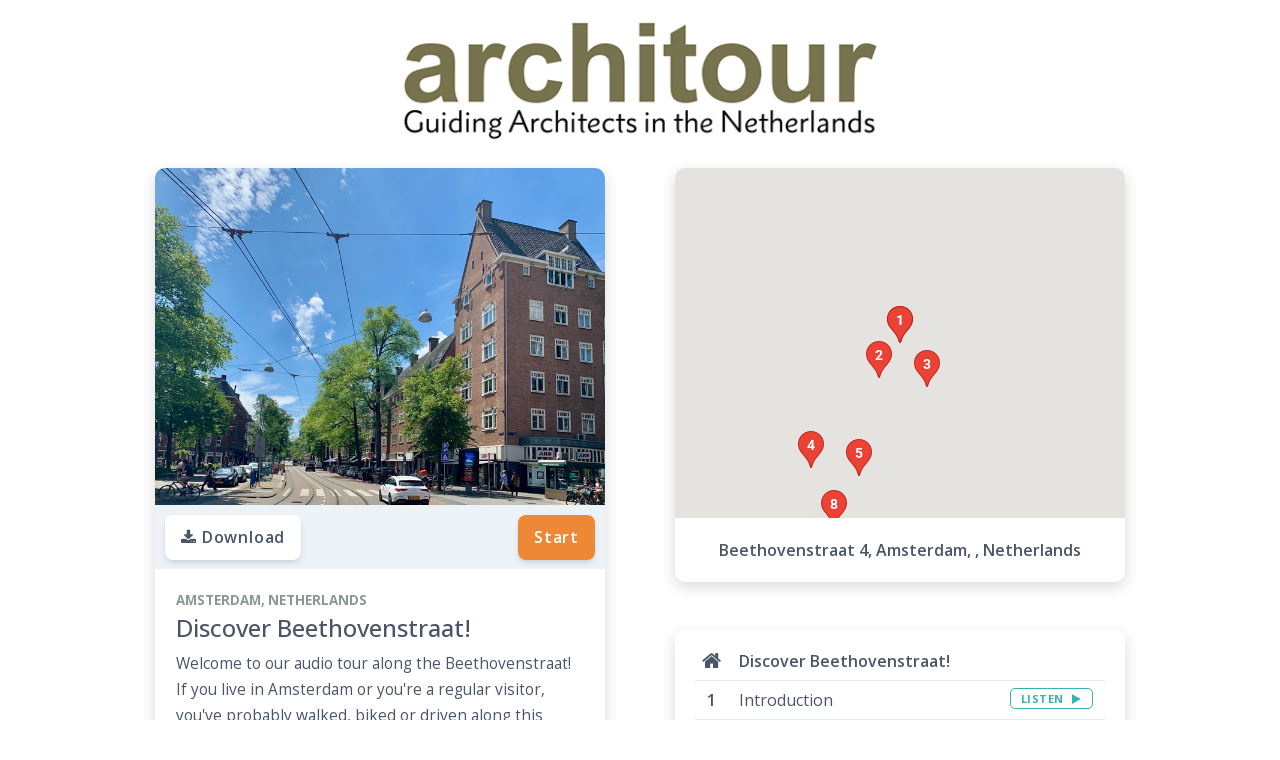

--- FILE ---
content_type: text/html; charset=utf-8
request_url: https://youraudiotour.com/tours/discover-beethovenstraat/
body_size: 61917
content:
<!DOCTYPE html>
<html>
  <head>
    <title>Discover Beethovenstraat! | Your Audio Tour</title>
      <link rel="shortcut icon" type="image/x-icon" href="/assets/favicon-05511713f1e79c30c8bed511cc2e1209e4e6472ff7e2a594c38122066a6b488e.ico" />
    
    <meta name="viewport" content="width=device-width, initial-scale=1.0">
    
    <link rel="apple-touch-icon" href="https://youraudiotour.com/apple-touch-icon-512.png">
    
    <meta property="og:image" content="https://youraudiotour.s3.amazonaws.com/uploads/tour/picture/3201/IMG_9503.JPG" /> <meta property="og:type" content="article" /> <meta property="og:title" content="Discover Beethovenstraat!" /> <meta property="og:url" content="https://youraudiotour.com/tours/3201" /> <meta property="og:description" content="Welcome to our audio tour along the Beethovenstraat! If you live in Amsterdam or you're a regular visitor, you've probably walked, biked or driven along this street before. But have you ever stood still and looked at the architecture?
We'll take you on a tour from Apollolaan to Prinses Irenestraat. Discover the Beethovenstraat with architour!
The tour takes about 2 hours and is offered to you by BIZ Beethovenstraat (all shops located in the Beethovenstraat).
© architour 2022All rights reserved.Writers: Anneke Bokern en Paul Vlok (architour); Lucia van der Horst; Lotte Zaaijer.Speaker: Esther O'Toole
Click here for more audiotours in Amsterdam.
Klik hier om deze tour in het Nederlands te beluisteren." />
    
    <link rel="stylesheet" media="all" href="/assets/application-008b4cb023587e7c5ae564e5137cedf50cb67db6803e6e42dd83a4dfd30453eb.css" data-turbolinks-track="true" />
    <script src="/assets/application-494688eb7495858ecf71fb71d8b7fd8f98c72051b409e7d3e4db832760b0ebfb.js" data-turbolinks-track="true"></script>
    <meta name="csrf-param" content="authenticity_token" />
<meta name="csrf-token" content="Yh2Ipj959BvJBuifH38y_GDuCE6EG6aveVCvZyJlzXtMFrCTKwyyxiN95SBe5o0X9FjkV38PpVbD3jQ6lyoiEA" />
    <!--[if lt IE 9]>
      <script src="//cdnjs.cloudflare.com/ajax/libs/html5shiv/r29/html5.min.js">
      </script>
    <![endif]-->
    
    <link
      rel="preload"
      href="https://fonts.googleapis.com/css?family=Open+Sans:300,400,500,600,700&display=swap"
      as="style"
      onload="this.onload=null;this.rel='stylesheet'"
    />
    <noscript>
        <link
            href="https://fonts.googleapis.com/css?family=Open+Sans:300,400,500,600,700&display=swap"
            rel="stylesheet"
            type="text/css"
        />
    </noscript>
  
    <!-- Global site tag (gtag.js) - Google Ads: 856395196 -->
    <script async src="https://www.googletagmanager.com/gtag/js?id=AW-856395196"></script>
    <script>
      window.dataLayer = window.dataLayer || [];
      function gtag(){dataLayer.push(arguments);}
      gtag('js', new Date());
    
      gtag('config', 'AW-856395196');
    </script>
    
  </head>

  <body class="">
  
  
    
      
  
    <div class="container-fluid" style="margin-top:16px;">
      <center>
            <a href="http://www.architour.nl/">
              <img class="large_logo" src="https://youraudiotour.s3.amazonaws.com/uploads/organization/large_logo/64/architourlogowitYOURAUDIOGROSS.jpg" />
              <img class="mobile_logo" src="https://youraudiotour.s3.amazonaws.com/uploads/organization/mobile_logo/64/architourlogowitYOURAUDIOklein.jpg" />
</a>      </center>
    </div>
  
  

      

<div class="container">
  <div class="tour-card-column-left" style="text-align: center">
      <div class="tour-card tour-card-wide  tour-card-wide-left">
        
        <a href="https://youraudiotour.s3.amazonaws.com/uploads/tour/picture/3201/IMG_9503.JPG">
          <img style="width: 100%; min-height: 150px;" src="https://youraudiotour.s3.amazonaws.com/uploads/tour/picture/3201/IMG_9503.JPG" />
</a>      
          <div class="bg-gray-2" style="height: 64px; font-size:16px;">
      
  <a class="btn btn-lg btn-solid btn-shadow-lg hover-bg-orange-6 hover-white" style="float:right; margin-top: 10px; margin-right: 10px;" href="/tours/discover-beethovenstraat/stops/11555">Start</a>
  
    <div class="pwaButton btn btn-lg btn-solid bg-white gray-7 btn-shadow-lg hover-gray-7 hover-bg-gray-3" style="float:left; margin-top: 10px; margin-left: 10px;"><i style="padding-right:5px;" class="fa fa-download"></i>Download</div>
    <!-- The ios Modal -->
<div id="iosModal" class="modal">

  <!-- Modal content -->
  <div class="modal-content">
    <span class="close" id="iosClose">&times;</span>
    <center>
        <h1 style="text-align:center;">Success - Tour Downloaded!</h1>
        <h3>To add a shortcut on your homescreen:</h3>
        <h3>1. Click the <b>share</b> button in Safari</h3>
        <img style="width:100%;" src="/images/ios_share.png" />
        <h3>2. Find and Click the <b>add to homesceen</b> button</h3>
        <img style="width:100%;" src="/images/ios_add_homescreen.png" />
    </center>
  </div>

</div>

<!-- The other Modal -->
<div id="otherModal" class="modal">

  <!-- Modal content -->
  <div class="modal-content">
    <span class="close" id="otherClose">&times;</span>
    <h1 style="text-align:center;">The download option is for mobile devices</h1>
    <center>
      <img src="/images/android_and_ios.png" />
      <h3>Visit this page on your <b>Android</b> or <b>Apple</b> devices to download.</h3>
      <h3 style="word-break: break-word;">Link: <a href="/tours/discover-beethovenstraat">https://youraudiotour.com/tours/discover-beethovenstraat</a></h3>
    </center>
  </div>

</div>

<!-- The android Modal -->
<div id="androidModal" class="modal">

  <!-- Modal content -->
  <div class="modal-content">
    <span class="close" id="androidClose">&times;</span>
    <h1 style="text-align:center;">Success - Tour Downloaded!</h1>
    <h3>To add a shortcut on your homescreen:</h3>
    <h3>1. Click the <b>menu</b> button in Chrome</h3>
    <h3>2. Find and Click the <b>add to homesceen</b> button</h3>
    <img style="max-width:100%;" src="/images/android_share.png" />
  </div>

</div>

<!-- The loading Modal -->
<div id="loadingModal" class="modal">

  <!-- Modal content -->
  <div class="modal-content">
        <h1 style="text-align:center;">Tour download has started</h1>
        <center>
          <img style="height:100px; margin:32px;" src="/assets/loading-60008bfa2efaf6eb9282170c0d07b426a8ca78f05d39f1a711d50518316ccd49.svg" />
          <h1>Working... this may take a few minutes.</h1>
          <br>
          <h1><span id="percent_complete"></span>%</h1>
          <br>
          <p><i><b>TIP:</b> If you have trouble accessing the tour offline try <a href="https://support.schedulicity.com/en/articles/2060782-how-do-i-clear-my-cache-cookies-on-my-device">clearing your cache</a> and downloading again.</i></p>
        </center>
  </div>

</div>

<!-- The error Modal -->
<div id="errorModal" class="modal">

  <!-- Modal content -->
  <div class="modal-content">
    <span class="close" id="errorClose">&times;</span>
    <h1 style="text-align:center;">Something went wrong!</h1>
    <p><i>Please try <a href="https://support.schedulicity.com/en/articles/2060782-how-do-i-clear-my-cache-cookies-on-my-device">clearing your cache</a> and downloading again.</i></p>
    <p><i>If you continue to encounter this error please email support@youraudiotour.com and share the following:<p>
    <span id="failed_download_message"></span></i>
    </div>

</div>

<script>

//Register service worker

if ("serviceWorker" in navigator) {
  if (navigator.serviceWorker.controller) {
    console.log("[PWA Builder] active service worker found, no need to register");
    
  } else {
    // Register the service worker
    navigator.serviceWorker.register("/tours/discover-beethovenstraat/service_worker.js")
      .then(function (reg) {
        console.log("[PWA Builder] Service worker has been registered for scope: " + reg.scope);
      });
  }
}

// Get the modal
var iosModal = document.getElementById("iosModal");
var otherModal = document.getElementById("otherModal");
var androidModal = document.getElementById("androidModal");
var loadingModal = document.getElementById("loadingModal");
var errorModal = document.getElementById("errorModal");

// Get the button that opens the modal
var btns = document.getElementsByClassName("pwaButton");

// Get the <span> element that closes the modal
var iosCloseModal = document.getElementById("iosClose");
var otherCloseModal = document.getElementById("otherClose");
var androidCloseModal = document.getElementById("androidClose");
var errorCloseModal = document.getElementById("errorClose");

// When the user clicks on <span> (x), close the modal
iosCloseModal.onclick = function() {
  iosModal.style.display = "none";
}

otherCloseModal.onclick = function() {
  otherModal.style.display = "none";
}

androidCloseModal.onclick = function() {
  androidModal.style.display = "none";
}

errorCloseModal.onclick = function() {
  errorModal.style.display = "none";
}

// When the user clicks anywhere outside of the modal, close it
window.onclick = function(event) {
  if (event.target == otherModal || event.target == iosModal || event.target == androidModal || event.target == errorModal) {
    iosModal.style.display = "none";
    otherModal.style.display = "none";
    androidModal.style.display = "none";
    errorModal.style.display = "none";
  }
}


// Detects if device is on iOS 
  var isIos = () => /(iPad|iPhone|iPod)/g.test(navigator.userAgent);
  var isAndroid = () => /android/i.test(navigator.userAgent);

  // Detects if device is in standalone mode
  var isInStandaloneMode = () => (window.matchMedia('(display-mode: standalone)').matches) || (window.navigator.standalone) || document.referrer.includes('android-app://');


// When the user clicks on the button, save assets and open instructions
for (var i = 0; i < btns.length; i++) {
  btns[i].addEventListener("click", async function() {
    
    assets_to_cache = [ ".", "service_worker.js", "https://maxcdn.bootstrapcdn.com/bootstrap/3.3.4/js/bootstrap.min.js", "stops/11555", "https://youraudiotour.s3.amazonaws.com/uploads/stop/picture/11555/1._Start_foto_AB.JPG", "https://youraudiotour.s3.amazonaws.com/uploads/stop_picture/picture/5421/2._Beethovenstraat_ca_1935__onbekend.jpg", "https://youraudiotour.s3.amazonaws.com/uploads/stop_picture/picture/5422/3._B-straat_11-27_01_PV.jpg", "https://youraudiotour.s3.amazonaws.com/uploads/stop_picture/picture/5423/4._Franswa06_PV.jpg", "https://youraudiotour.s3.amazonaws.com/uploads/stop_picture/picture/5424/5._Princesseflat02_PV.jpg", "https://youraudiotour.s3.amazonaws.com/uploads/stop/custom_audio/11555/1_Architour_BeethovenIntro.mp3", "stops/11556", "https://youraudiotour.s3.amazonaws.com/uploads/stop/picture/11556/IMG_1841.jpg", "https://youraudiotour.s3.amazonaws.com/uploads/stop_picture/picture/5389/2._Stadsarchief_AMS__Maertin_Alberts.jpg", "https://youraudiotour.s3.amazonaws.com/uploads/stop_picture/picture/5390/3._Beethovenstraat_28__jaren_30.jpg", "https://youraudiotour.s3.amazonaws.com/uploads/stop_picture/picture/5391/4._Beethovenstraat_2-20_03_AB.JPG", "https://youraudiotour.s3.amazonaws.com/uploads/stop_picture/picture/5392/5._Beethovenstraat_2-20_02_AB.JPG", "https://youraudiotour.s3.amazonaws.com/uploads/stop/custom_audio/11556/2_Architour_Beethoven.mp3", "stops/11557", "https://youraudiotour.s3.amazonaws.com/uploads/stop/picture/11557/1._Staal01_AB.jpeg", "https://youraudiotour.s3.amazonaws.com/uploads/stop_picture/picture/5338/2._Han_van_Gool_1990_BMAB00008000042_013.jpg", "https://youraudiotour.s3.amazonaws.com/uploads/stop_picture/picture/5339/3._STAX_pf90.1-5.jpg", "https://youraudiotour.s3.amazonaws.com/uploads/stop_picture/picture/5340/4._Staal04_PV.jpg", "https://youraudiotour.s3.amazonaws.com/uploads/stop_picture/picture/5341/5._Staal03_PV.jpg", "https://youraudiotour.s3.amazonaws.com/uploads/stop/custom_audio/11557/3_Architour_PBeethoven1-9_kopie.mp3", "stops/11560", "https://youraudiotour.s3.amazonaws.com/uploads/stop/picture/11560/1._Beethovenstraat_24-40_01_AB.JPG", "https://youraudiotour.s3.amazonaws.com/uploads/stop_picture/picture/5393/2._gj-rutgers-architect__Persoonlijkheden_in_het_Koninkrijk_der_Nederlanden_in_woord_en_beeld.jpg", "https://youraudiotour.s3.amazonaws.com/uploads/stop_picture/picture/5394/3._Dienst_publieke_werken_010012000956.jpg", "https://youraudiotour.s3.amazonaws.com/uploads/stop_picture/picture/5395/4._Dienst_publieke_werken_010012000955.jpg", "https://youraudiotour.s3.amazonaws.com/uploads/stop_picture/picture/5396/5._Alberts__Martin_010122002448.jpg", "https://youraudiotour.s3.amazonaws.com/uploads/stop/custom_audio/11560/4_ArchitourBeethoven24-40_GerritJanRutgers.mp3", "stops/11562", "https://youraudiotour.s3.amazonaws.com/uploads/stop/picture/11562/1._B-straat_11-27_02_AB.jpeg", "https://youraudiotour.s3.amazonaws.com/uploads/stop_picture/picture/5397/2._Dienst_Bouw-_en_Woningtoezicht__Afdeling_Reclametoezicht_-_5221F2000108.jpg", "https://youraudiotour.s3.amazonaws.com/uploads/stop_picture/picture/5398/3._010122002449.jpg", "https://youraudiotour.s3.amazonaws.com/uploads/stop_picture/picture/5399/4._B-straat_11-27_02_PV.jpg", "https://youraudiotour.s3.amazonaws.com/uploads/stop_picture/picture/5400/5._B-straat_11-27_03_PV.jpg", "https://youraudiotour.s3.amazonaws.com/uploads/stop/custom_audio/11562/5_Architour_Beethoven11-27.mp3", "stops/11563", "https://youraudiotour.s3.amazonaws.com/uploads/stop/picture/11563/1._Beethovenstraat_42-50_01_AB.JPG", "https://youraudiotour.s3.amazonaws.com/uploads/stop_picture/picture/5401/2._Martin_Albers_010122002457.jpg", "https://youraudiotour.s3.amazonaws.com/uploads/stop_picture/picture/5402/3._Beethovenstraat_42-50_03_AB.JPG", "https://youraudiotour.s3.amazonaws.com/uploads/stop_picture/picture/5403/4._Dienst_Bouw-_en_Woningtoezicht__Afdeling_Reclametoezicht_-_5221F2000102.jpg", "https://youraudiotour.s3.amazonaws.com/uploads/stop_picture/picture/5404/5._Beethovenstraat_42-50_01_AB.JPG", "https://youraudiotour.s3.amazonaws.com/uploads/stop/custom_audio/11563/6_ArchitourBeethoven_BaarVDWoude_HenriLeGrand.mp3", "stops/11565", "https://youraudiotour.s3.amazonaws.com/uploads/stop/picture/11565/1._Bosch01_AB.jpeg", "https://youraudiotour.s3.amazonaws.com/uploads/stop_picture/picture/5342/2._Beethovenstraat_25-39__Stadsarchief_010012000953.jpg", "https://youraudiotour.s3.amazonaws.com/uploads/stop_picture/picture/5343/3._1974__Stadsarchief_Amsterdam.jpg", "https://youraudiotour.s3.amazonaws.com/uploads/stop_picture/picture/5344/4._Bosch02_PV.jpg", "https://youraudiotour.s3.amazonaws.com/uploads/stop_picture/picture/5345/5._Bosch03_PV.jpg", "https://youraudiotour.s3.amazonaws.com/uploads/stop/custom_audio/11565/7_Architour_Beethoven29-39.mp3", "stops/11568", "https://youraudiotour.s3.amazonaws.com/uploads/stop/picture/11568/IMG_1840.jpg", "https://youraudiotour.s3.amazonaws.com/uploads/stop_picture/picture/5097/2._Marina_Abramovic_Manfred_Werner_Wikimedia.jpg", "https://youraudiotour.s3.amazonaws.com/uploads/stop_picture/picture/5098/3._The_Artist_is_Present_Museum_of_Modern_Art_2010_Andrew_Russeth_Wikimedia.jpg", "https://youraudiotour.s3.amazonaws.com/uploads/stop/custom_audio/11568/8_ArchitourBeethoven_Regenerator.mp3", "stops/11569", "https://youraudiotour.s3.amazonaws.com/uploads/stop/picture/11569/1._Muzenhof01_AB.jpeg", "https://youraudiotour.s3.amazonaws.com/uploads/stop_picture/picture/5405/2._Han_van_Gool__Stadsarchief_AMS__1990.jpg", "https://youraudiotour.s3.amazonaws.com/uploads/stop_picture/picture/5406/3._Muzenhof04_PV.jpg", "https://youraudiotour.s3.amazonaws.com/uploads/stop_picture/picture/5407/4._Muzenhof02_AB.jpeg", "https://youraudiotour.s3.amazonaws.com/uploads/stop_picture/picture/5408/5._Muzenhof01_PV.jpg", "https://youraudiotour.s3.amazonaws.com/uploads/stop/custom_audio/11569/9_Architour_Beethoven49-71.mp3", "stops/11571", "https://youraudiotour.s3.amazonaws.com/uploads/stop/picture/11571/1._Muzenhof01_AB.jpeg", "https://youraudiotour.s3.amazonaws.com/uploads/stop_picture/picture/5346/2._Han_van_Gool__Stadsarchief_AMS__1990.jpg", "https://youraudiotour.s3.amazonaws.com/uploads/stop_picture/picture/5347/3._Muzenhof04_PV.jpg", "https://youraudiotour.s3.amazonaws.com/uploads/stop_picture/picture/5348/4._Muzenhof02_AB.jpeg", "https://youraudiotour.s3.amazonaws.com/uploads/stop_picture/picture/5349/5._Muzenhof01_PV.jpg", "https://youraudiotour.s3.amazonaws.com/uploads/stop/custom_audio/11571/10_ArchitourBeethoven_84-96.mp3", "stops/11573", "https://youraudiotour.s3.amazonaws.com/uploads/stop/picture/11573/1._Open_Lucht_school01_AB.jpeg", "https://youraudiotour.s3.amazonaws.com/uploads/stop_picture/picture/5409/2._5293FO000873_-_Nico_Swaager.jpg", "https://youraudiotour.s3.amazonaws.com/uploads/stop_picture/picture/5410/3._OSIM00001001720_-_Vereenigde_Fotobureaux_N.V..jpg", "https://youraudiotour.s3.amazonaws.com/uploads/stop_picture/picture/5411/4._BMAB00010000096_014_collectie_bureau_monumentenzorg.jpg", "https://youraudiotour.s3.amazonaws.com/uploads/stop_picture/picture/5412/5._010122002716_-_Arsath_Ro_is__J.M..jpg", "https://youraudiotour.s3.amazonaws.com/uploads/stop/custom_audio/11573/11_ArchitourBeethoven_OpenAirSchool.mp3", "stops/11575", "https://youraudiotour.s3.amazonaws.com/uploads/stop/picture/11575/1._Franswa01_PV.jpg", "https://youraudiotour.s3.amazonaws.com/uploads/stop_picture/picture/5350/2._Franswa_Stadsarchief_1953_010122041456.jpg", "https://youraudiotour.s3.amazonaws.com/uploads/stop_picture/picture/5351/3._J.J.B._Franswa_Stadsarchief_ca_1989_BMAB00016000052_004.jpg", "https://youraudiotour.s3.amazonaws.com/uploads/stop_picture/picture/5352/4._FRAX_t52.1-2.jpg", "https://youraudiotour.s3.amazonaws.com/uploads/stop_picture/picture/5353/5._Franswa03_PV.jpg", "https://youraudiotour.s3.amazonaws.com/uploads/stop/custom_audio/11575/12_ArchitourBeethoven_Franswa.mp3", "stops/11578", "https://youraudiotour.s3.amazonaws.com/uploads/stop/picture/11578/1._B-straat_121_AB.JPG", "https://youraudiotour.s3.amazonaws.com/uploads/stop_picture/picture/5413/2._b-straat_123-137_1959_Arsath_Ro_is_Stadsarchief.jpg", "https://youraudiotour.s3.amazonaws.com/uploads/stop_picture/picture/5414/3._b-straat_159-169_1960_Arsath_Ro_is_Stadsarchief.jpg", "https://youraudiotour.s3.amazonaws.com/uploads/stop_picture/picture/5416/5._Princesseflat02_AB.jpeg", "https://youraudiotour.s3.amazonaws.com/uploads/stop_picture/picture/5415/aup_beethoven.png", "https://youraudiotour.s3.amazonaws.com/uploads/stop/custom_audio/11578/13_ArchitourBeethoven_BStraat121-285.mp3", "stops/11579", "https://youraudiotour.s3.amazonaws.com/uploads/stop/picture/11579/1._Warnersflat01_PV.jpg", "https://youraudiotour.s3.amazonaws.com/uploads/stop_picture/picture/5358/2._J.M.Arsath_Ro_is_1959_010122041532.jpg", "https://youraudiotour.s3.amazonaws.com/uploads/stop_picture/picture/5359/3._Warnersflat03_PV.jpg", "https://youraudiotour.s3.amazonaws.com/uploads/stop_picture/picture/5360/4._Warnersflat04_PV.jpg", "https://youraudiotour.s3.amazonaws.com/uploads/stop_picture/picture/5361/5._Warnersflat05_PV.jpg", "https://youraudiotour.s3.amazonaws.com/uploads/stop/custom_audio/11579/14_ArchitourBeethovenWarners.mp3", "https://maps.googleapis.com/maps/api/staticmap?center=52.3502709, 4.8782263&zoom=17&size=400x250&markers=52.3502709, 4.8782263&key=AIzaSyBekDBkLCEt92il1qY_W_86nm4NCORtvlo&language=en", "https://maps.googleapis.com/maps/api/staticmap?center=52.350043,  4.878003&zoom=17&size=400x250&markers=52.350043,  4.878003&key=AIzaSyBekDBkLCEt92il1qY_W_86nm4NCORtvlo&language=en", "https://maps.googleapis.com/maps/api/staticmap?center=52.349982, 4.878517&zoom=17&size=400x250&markers=52.349982, 4.878517&key=AIzaSyBekDBkLCEt92il1qY_W_86nm4NCORtvlo&language=en", "https://maps.googleapis.com/maps/api/staticmap?center=52.349453, 4.877271&zoom=17&size=400x250&markers=52.349453, 4.877271&key=AIzaSyBekDBkLCEt92il1qY_W_86nm4NCORtvlo&language=en", "https://maps.googleapis.com/maps/api/staticmap?center=52.349402, 4.877792&zoom=17&size=400x250&markers=52.349402, 4.877792&key=AIzaSyBekDBkLCEt92il1qY_W_86nm4NCORtvlo&language=en", "https://maps.googleapis.com/maps/api/staticmap?center=52.34872018320522, 4.876860602809353&zoom=17&size=400x250&markers=52.34872018320522, 4.876860602809353&key=AIzaSyBekDBkLCEt92il1qY_W_86nm4NCORtvlo&language=en", "https://maps.googleapis.com/maps/api/staticmap?center=52.34865950739752, 4.877561301101561&zoom=17&size=400x250&markers=52.34865950739752, 4.877561301101561&key=AIzaSyBekDBkLCEt92il1qY_W_86nm4NCORtvlo&language=en", "https://maps.googleapis.com/maps/api/staticmap?center=52.349067, 4.877520&zoom=17&size=400x250&markers=52.349067, 4.877520&key=AIzaSyBekDBkLCEt92il1qY_W_86nm4NCORtvlo&language=en", "https://maps.googleapis.com/maps/api/staticmap?center=52.347715087072345, 4.87724357206125&zoom=17&size=400x250&markers=52.347715087072345, 4.87724357206125&key=AIzaSyBekDBkLCEt92il1qY_W_86nm4NCORtvlo&language=en", "https://maps.googleapis.com/maps/api/staticmap?center=52.347244, 4.876639&zoom=17&size=400x250&markers=52.347244, 4.876639&key=AIzaSyBekDBkLCEt92il1qY_W_86nm4NCORtvlo&language=en", "https://maps.googleapis.com/maps/api/staticmap?center= 52.347437, 4.874425 &zoom=17&size=400x250&markers= 52.347437, 4.874425 &key=AIzaSyBekDBkLCEt92il1qY_W_86nm4NCORtvlo&language=en", "https://maps.googleapis.com/maps/api/staticmap?center=52.34520643184406, 4.87686242253467&zoom=17&size=400x250&markers=52.34520643184406, 4.87686242253467&key=AIzaSyBekDBkLCEt92il1qY_W_86nm4NCORtvlo&language=en", "https://maps.googleapis.com/maps/api/staticmap?center=52.34398159106723, 4.876934041519366&zoom=17&size=400x250&markers=52.34398159106723, 4.876934041519366&key=AIzaSyBekDBkLCEt92il1qY_W_86nm4NCORtvlo&language=en", "https://maps.googleapis.com/maps/api/staticmap?center=52.342572, 4.877173&zoom=17&size=400x250&markers=52.342572, 4.877173&key=AIzaSyBekDBkLCEt92il1qY_W_86nm4NCORtvlo&language=en",  ];
    assets_to_cache_length = assets_to_cache.length;

    var percent_complete = document.getElementById("percent_complete")
    var failed_download_message = document.getElementById("failed_download_message")

    loadingModal.style.display = "flex";

    console.log('ServiceWorker: Caching files:', assets_to_cache_length );

    try {
        const cache = await caches.open('pwabuilder-precache');
        var count = 0
        
        for (let asset of assets_to_cache) {

            let fetchOptions = asset.includes("http") ? { mode: 'no-cors' } : { mode: 'cors' };
            const response = await fetch(asset, fetchOptions);
              
            if (fetchOptions.mode === 'cors' && response.status !== 200) {
                throw new Error(`Fetch failed with status ${response.status}: ${response.url}`);
            }
              
            await cache.put(asset, response);
            count++;
            percent_complete.innerHTML = Math.round((count/assets_to_cache_length)*100);
          
        }
      
      fetch('/analytics_events', {
        method: 'POST',
        headers: {
          'Content-Type': 'application/json',
          'X-CSRF-Token': document.querySelector('meta[name="csrf-token"]').getAttribute('content')
        },
        body: JSON.stringify({
          analytics_type: 'download-success',
          eventable_type: 'Tour',
          eventable_id: 3201,
        })
      })

      if (isIos()) {
        iosModal.style.display = "flex";
        loadingModal.style.display = "none";
      }
      else {
        androidModal.style.display = "flex";
        loadingModal.style.display = "none";
      }

    }
    catch(e) {
      loadingModal.style.display = "none";
      errorModal.style.display = "flex";
      console.log('file', count, 'of', assets_to_cache_length, 'could not be downloaded');
      failed_download_message.innerHTML = 
        '<ul>' +
        '<li>' + e + '</li>' +
        '<li> file ' + count + ' of ' + assets_to_cache_length + ' could not be downloaded </li>' +
        '<li> filename:' + assets_to_cache[count] + '</li>' +
        '</ul>';

      fetch('/analytics_events', {
        method: 'POST',
        headers: {
          'Content-Type': 'application/json',
          'X-CSRF-Token': document.querySelector('meta[name="csrf-token"]').getAttribute('content')
        },
        body: JSON.stringify({
          analytics_type: 'download-fail',
          eventable_type: 'Tour',
          eventable_id: 3201,
          error_message: e.message + ` ---- Error downloading file ${count} of ${assets_to_cache_length}: ${assets_to_cache[count]}`
        })      
      })
    }
  });
}


</script>


         


</div>

        <div class="tour-card-content ">
          <span style="font-size: 10pt; color: #8C979A; font-weight: bold;">
              AMSTERDAM, NETHERLANDS
          </span>
          
            <span class="gray-6" style="float:right; font-size:16px; font-weight:600;">
            </span>
          
          <h3 style="font-size: 18pt; margin-top: 5px;">Discover Beethovenstraat!</h3>
          
                    
           <p class="flex-text" style="color: #666; margin-bottom:0;">
            <p>Welcome to our audio tour along the Beethovenstraat! If you live in Amsterdam or you're a regular visitor, you've probably walked, biked or driven along this street before. But have you ever stood still and looked at the architecture?</p>
<p>We'll take you on a tour from Apollolaan to Prinses Irenestraat. Discover the Beethovenstraat with architour!</p>
<p>The tour takes about 2 hours and is offered to you by <a href="https://www.beethovenstraat.nl/" target="_blank">BIZ Beethovenstraat</a> (all shops located in the Beethovenstraat).</p>
<p>© <a href="https://architour.nl/" target="_blank">architour</a> 2022<br>All rights reserved.<br>Writers: <a href="https://www.architour.nl/nl/team-nl/#anneke" target="_blank">Anneke Bokern en Paul Vlok (architour)</a>; <a href="http://www.erfgoedvisie" target="_blank">Lucia van der Horst</a>; <a href="https://www.lottezaaijer.nl/" target="_blank">Lotte Zaaijer.</a><br>Speaker: Esther O'Toole</p>
<p><a href="https://www.architour.nl/audiotours/" target="_blank">Click here for more audiotours in Amsterdam.</a></p>
<p><a href="../3200/" target="_blank">Klik hier om deze tour in het Nederlands te beluisteren.</a></p>
          </p>
        </div>
        <div style="height:32px; padding: 0 21px;">
            <a href="#map" class="hover-gray-7 gray-6" style="float:left; font-size:16px; font-weight:600;">Map</a>
          <span class="gray-6" style="float:right; font-size:16px; font-weight:600;">
          </span>
        </div>
    
        <div class="bg-gray-2" style="height: 64px; font-size:16px;">
      
  <a class="btn btn-lg btn-solid btn-shadow-lg hover-bg-orange-6 hover-white" style="float:right; margin-top: 10px; margin-right: 10px;" href="/tours/discover-beethovenstraat/stops/11555">Start</a>
  
    <div class="pwaButton btn btn-lg btn-solid bg-white gray-7 btn-shadow-lg hover-gray-7 hover-bg-gray-3" style="float:left; margin-top: 10px; margin-left: 10px;"><i style="padding-right:5px;" class="fa fa-download"></i>Download</div>
    <!-- The ios Modal -->
<div id="iosModal" class="modal">

  <!-- Modal content -->
  <div class="modal-content">
    <span class="close" id="iosClose">&times;</span>
    <center>
        <h1 style="text-align:center;">Success - Tour Downloaded!</h1>
        <h3>To add a shortcut on your homescreen:</h3>
        <h3>1. Click the <b>share</b> button in Safari</h3>
        <img style="width:100%;" src="/images/ios_share.png" />
        <h3>2. Find and Click the <b>add to homesceen</b> button</h3>
        <img style="width:100%;" src="/images/ios_add_homescreen.png" />
    </center>
  </div>

</div>

<!-- The other Modal -->
<div id="otherModal" class="modal">

  <!-- Modal content -->
  <div class="modal-content">
    <span class="close" id="otherClose">&times;</span>
    <h1 style="text-align:center;">The download option is for mobile devices</h1>
    <center>
      <img src="/images/android_and_ios.png" />
      <h3>Visit this page on your <b>Android</b> or <b>Apple</b> devices to download.</h3>
      <h3 style="word-break: break-word;">Link: <a href="/tours/discover-beethovenstraat">https://youraudiotour.com/tours/discover-beethovenstraat</a></h3>
    </center>
  </div>

</div>

<!-- The android Modal -->
<div id="androidModal" class="modal">

  <!-- Modal content -->
  <div class="modal-content">
    <span class="close" id="androidClose">&times;</span>
    <h1 style="text-align:center;">Success - Tour Downloaded!</h1>
    <h3>To add a shortcut on your homescreen:</h3>
    <h3>1. Click the <b>menu</b> button in Chrome</h3>
    <h3>2. Find and Click the <b>add to homesceen</b> button</h3>
    <img style="max-width:100%;" src="/images/android_share.png" />
  </div>

</div>

<!-- The loading Modal -->
<div id="loadingModal" class="modal">

  <!-- Modal content -->
  <div class="modal-content">
        <h1 style="text-align:center;">Tour download has started</h1>
        <center>
          <img style="height:100px; margin:32px;" src="/assets/loading-60008bfa2efaf6eb9282170c0d07b426a8ca78f05d39f1a711d50518316ccd49.svg" />
          <h1>Working... this may take a few minutes.</h1>
          <br>
          <h1><span id="percent_complete"></span>%</h1>
          <br>
          <p><i><b>TIP:</b> If you have trouble accessing the tour offline try <a href="https://support.schedulicity.com/en/articles/2060782-how-do-i-clear-my-cache-cookies-on-my-device">clearing your cache</a> and downloading again.</i></p>
        </center>
  </div>

</div>

<!-- The error Modal -->
<div id="errorModal" class="modal">

  <!-- Modal content -->
  <div class="modal-content">
    <span class="close" id="errorClose">&times;</span>
    <h1 style="text-align:center;">Something went wrong!</h1>
    <p><i>Please try <a href="https://support.schedulicity.com/en/articles/2060782-how-do-i-clear-my-cache-cookies-on-my-device">clearing your cache</a> and downloading again.</i></p>
    <p><i>If you continue to encounter this error please email support@youraudiotour.com and share the following:<p>
    <span id="failed_download_message"></span></i>
    </div>

</div>

<script>

//Register service worker

if ("serviceWorker" in navigator) {
  if (navigator.serviceWorker.controller) {
    console.log("[PWA Builder] active service worker found, no need to register");
    
  } else {
    // Register the service worker
    navigator.serviceWorker.register("/tours/discover-beethovenstraat/service_worker.js")
      .then(function (reg) {
        console.log("[PWA Builder] Service worker has been registered for scope: " + reg.scope);
      });
  }
}

// Get the modal
var iosModal = document.getElementById("iosModal");
var otherModal = document.getElementById("otherModal");
var androidModal = document.getElementById("androidModal");
var loadingModal = document.getElementById("loadingModal");
var errorModal = document.getElementById("errorModal");

// Get the button that opens the modal
var btns = document.getElementsByClassName("pwaButton");

// Get the <span> element that closes the modal
var iosCloseModal = document.getElementById("iosClose");
var otherCloseModal = document.getElementById("otherClose");
var androidCloseModal = document.getElementById("androidClose");
var errorCloseModal = document.getElementById("errorClose");

// When the user clicks on <span> (x), close the modal
iosCloseModal.onclick = function() {
  iosModal.style.display = "none";
}

otherCloseModal.onclick = function() {
  otherModal.style.display = "none";
}

androidCloseModal.onclick = function() {
  androidModal.style.display = "none";
}

errorCloseModal.onclick = function() {
  errorModal.style.display = "none";
}

// When the user clicks anywhere outside of the modal, close it
window.onclick = function(event) {
  if (event.target == otherModal || event.target == iosModal || event.target == androidModal || event.target == errorModal) {
    iosModal.style.display = "none";
    otherModal.style.display = "none";
    androidModal.style.display = "none";
    errorModal.style.display = "none";
  }
}


// Detects if device is on iOS 
  var isIos = () => /(iPad|iPhone|iPod)/g.test(navigator.userAgent);
  var isAndroid = () => /android/i.test(navigator.userAgent);

  // Detects if device is in standalone mode
  var isInStandaloneMode = () => (window.matchMedia('(display-mode: standalone)').matches) || (window.navigator.standalone) || document.referrer.includes('android-app://');


// When the user clicks on the button, save assets and open instructions
for (var i = 0; i < btns.length; i++) {
  btns[i].addEventListener("click", async function() {
    
    assets_to_cache = [ ".", "service_worker.js", "https://maxcdn.bootstrapcdn.com/bootstrap/3.3.4/js/bootstrap.min.js", "stops/11555", "https://youraudiotour.s3.amazonaws.com/uploads/stop/picture/11555/1._Start_foto_AB.JPG", "https://youraudiotour.s3.amazonaws.com/uploads/stop_picture/picture/5421/2._Beethovenstraat_ca_1935__onbekend.jpg", "https://youraudiotour.s3.amazonaws.com/uploads/stop_picture/picture/5422/3._B-straat_11-27_01_PV.jpg", "https://youraudiotour.s3.amazonaws.com/uploads/stop_picture/picture/5423/4._Franswa06_PV.jpg", "https://youraudiotour.s3.amazonaws.com/uploads/stop_picture/picture/5424/5._Princesseflat02_PV.jpg", "https://youraudiotour.s3.amazonaws.com/uploads/stop/custom_audio/11555/1_Architour_BeethovenIntro.mp3", "stops/11556", "https://youraudiotour.s3.amazonaws.com/uploads/stop/picture/11556/IMG_1841.jpg", "https://youraudiotour.s3.amazonaws.com/uploads/stop_picture/picture/5389/2._Stadsarchief_AMS__Maertin_Alberts.jpg", "https://youraudiotour.s3.amazonaws.com/uploads/stop_picture/picture/5390/3._Beethovenstraat_28__jaren_30.jpg", "https://youraudiotour.s3.amazonaws.com/uploads/stop_picture/picture/5391/4._Beethovenstraat_2-20_03_AB.JPG", "https://youraudiotour.s3.amazonaws.com/uploads/stop_picture/picture/5392/5._Beethovenstraat_2-20_02_AB.JPG", "https://youraudiotour.s3.amazonaws.com/uploads/stop/custom_audio/11556/2_Architour_Beethoven.mp3", "stops/11557", "https://youraudiotour.s3.amazonaws.com/uploads/stop/picture/11557/1._Staal01_AB.jpeg", "https://youraudiotour.s3.amazonaws.com/uploads/stop_picture/picture/5338/2._Han_van_Gool_1990_BMAB00008000042_013.jpg", "https://youraudiotour.s3.amazonaws.com/uploads/stop_picture/picture/5339/3._STAX_pf90.1-5.jpg", "https://youraudiotour.s3.amazonaws.com/uploads/stop_picture/picture/5340/4._Staal04_PV.jpg", "https://youraudiotour.s3.amazonaws.com/uploads/stop_picture/picture/5341/5._Staal03_PV.jpg", "https://youraudiotour.s3.amazonaws.com/uploads/stop/custom_audio/11557/3_Architour_PBeethoven1-9_kopie.mp3", "stops/11560", "https://youraudiotour.s3.amazonaws.com/uploads/stop/picture/11560/1._Beethovenstraat_24-40_01_AB.JPG", "https://youraudiotour.s3.amazonaws.com/uploads/stop_picture/picture/5393/2._gj-rutgers-architect__Persoonlijkheden_in_het_Koninkrijk_der_Nederlanden_in_woord_en_beeld.jpg", "https://youraudiotour.s3.amazonaws.com/uploads/stop_picture/picture/5394/3._Dienst_publieke_werken_010012000956.jpg", "https://youraudiotour.s3.amazonaws.com/uploads/stop_picture/picture/5395/4._Dienst_publieke_werken_010012000955.jpg", "https://youraudiotour.s3.amazonaws.com/uploads/stop_picture/picture/5396/5._Alberts__Martin_010122002448.jpg", "https://youraudiotour.s3.amazonaws.com/uploads/stop/custom_audio/11560/4_ArchitourBeethoven24-40_GerritJanRutgers.mp3", "stops/11562", "https://youraudiotour.s3.amazonaws.com/uploads/stop/picture/11562/1._B-straat_11-27_02_AB.jpeg", "https://youraudiotour.s3.amazonaws.com/uploads/stop_picture/picture/5397/2._Dienst_Bouw-_en_Woningtoezicht__Afdeling_Reclametoezicht_-_5221F2000108.jpg", "https://youraudiotour.s3.amazonaws.com/uploads/stop_picture/picture/5398/3._010122002449.jpg", "https://youraudiotour.s3.amazonaws.com/uploads/stop_picture/picture/5399/4._B-straat_11-27_02_PV.jpg", "https://youraudiotour.s3.amazonaws.com/uploads/stop_picture/picture/5400/5._B-straat_11-27_03_PV.jpg", "https://youraudiotour.s3.amazonaws.com/uploads/stop/custom_audio/11562/5_Architour_Beethoven11-27.mp3", "stops/11563", "https://youraudiotour.s3.amazonaws.com/uploads/stop/picture/11563/1._Beethovenstraat_42-50_01_AB.JPG", "https://youraudiotour.s3.amazonaws.com/uploads/stop_picture/picture/5401/2._Martin_Albers_010122002457.jpg", "https://youraudiotour.s3.amazonaws.com/uploads/stop_picture/picture/5402/3._Beethovenstraat_42-50_03_AB.JPG", "https://youraudiotour.s3.amazonaws.com/uploads/stop_picture/picture/5403/4._Dienst_Bouw-_en_Woningtoezicht__Afdeling_Reclametoezicht_-_5221F2000102.jpg", "https://youraudiotour.s3.amazonaws.com/uploads/stop_picture/picture/5404/5._Beethovenstraat_42-50_01_AB.JPG", "https://youraudiotour.s3.amazonaws.com/uploads/stop/custom_audio/11563/6_ArchitourBeethoven_BaarVDWoude_HenriLeGrand.mp3", "stops/11565", "https://youraudiotour.s3.amazonaws.com/uploads/stop/picture/11565/1._Bosch01_AB.jpeg", "https://youraudiotour.s3.amazonaws.com/uploads/stop_picture/picture/5342/2._Beethovenstraat_25-39__Stadsarchief_010012000953.jpg", "https://youraudiotour.s3.amazonaws.com/uploads/stop_picture/picture/5343/3._1974__Stadsarchief_Amsterdam.jpg", "https://youraudiotour.s3.amazonaws.com/uploads/stop_picture/picture/5344/4._Bosch02_PV.jpg", "https://youraudiotour.s3.amazonaws.com/uploads/stop_picture/picture/5345/5._Bosch03_PV.jpg", "https://youraudiotour.s3.amazonaws.com/uploads/stop/custom_audio/11565/7_Architour_Beethoven29-39.mp3", "stops/11568", "https://youraudiotour.s3.amazonaws.com/uploads/stop/picture/11568/IMG_1840.jpg", "https://youraudiotour.s3.amazonaws.com/uploads/stop_picture/picture/5097/2._Marina_Abramovic_Manfred_Werner_Wikimedia.jpg", "https://youraudiotour.s3.amazonaws.com/uploads/stop_picture/picture/5098/3._The_Artist_is_Present_Museum_of_Modern_Art_2010_Andrew_Russeth_Wikimedia.jpg", "https://youraudiotour.s3.amazonaws.com/uploads/stop/custom_audio/11568/8_ArchitourBeethoven_Regenerator.mp3", "stops/11569", "https://youraudiotour.s3.amazonaws.com/uploads/stop/picture/11569/1._Muzenhof01_AB.jpeg", "https://youraudiotour.s3.amazonaws.com/uploads/stop_picture/picture/5405/2._Han_van_Gool__Stadsarchief_AMS__1990.jpg", "https://youraudiotour.s3.amazonaws.com/uploads/stop_picture/picture/5406/3._Muzenhof04_PV.jpg", "https://youraudiotour.s3.amazonaws.com/uploads/stop_picture/picture/5407/4._Muzenhof02_AB.jpeg", "https://youraudiotour.s3.amazonaws.com/uploads/stop_picture/picture/5408/5._Muzenhof01_PV.jpg", "https://youraudiotour.s3.amazonaws.com/uploads/stop/custom_audio/11569/9_Architour_Beethoven49-71.mp3", "stops/11571", "https://youraudiotour.s3.amazonaws.com/uploads/stop/picture/11571/1._Muzenhof01_AB.jpeg", "https://youraudiotour.s3.amazonaws.com/uploads/stop_picture/picture/5346/2._Han_van_Gool__Stadsarchief_AMS__1990.jpg", "https://youraudiotour.s3.amazonaws.com/uploads/stop_picture/picture/5347/3._Muzenhof04_PV.jpg", "https://youraudiotour.s3.amazonaws.com/uploads/stop_picture/picture/5348/4._Muzenhof02_AB.jpeg", "https://youraudiotour.s3.amazonaws.com/uploads/stop_picture/picture/5349/5._Muzenhof01_PV.jpg", "https://youraudiotour.s3.amazonaws.com/uploads/stop/custom_audio/11571/10_ArchitourBeethoven_84-96.mp3", "stops/11573", "https://youraudiotour.s3.amazonaws.com/uploads/stop/picture/11573/1._Open_Lucht_school01_AB.jpeg", "https://youraudiotour.s3.amazonaws.com/uploads/stop_picture/picture/5409/2._5293FO000873_-_Nico_Swaager.jpg", "https://youraudiotour.s3.amazonaws.com/uploads/stop_picture/picture/5410/3._OSIM00001001720_-_Vereenigde_Fotobureaux_N.V..jpg", "https://youraudiotour.s3.amazonaws.com/uploads/stop_picture/picture/5411/4._BMAB00010000096_014_collectie_bureau_monumentenzorg.jpg", "https://youraudiotour.s3.amazonaws.com/uploads/stop_picture/picture/5412/5._010122002716_-_Arsath_Ro_is__J.M..jpg", "https://youraudiotour.s3.amazonaws.com/uploads/stop/custom_audio/11573/11_ArchitourBeethoven_OpenAirSchool.mp3", "stops/11575", "https://youraudiotour.s3.amazonaws.com/uploads/stop/picture/11575/1._Franswa01_PV.jpg", "https://youraudiotour.s3.amazonaws.com/uploads/stop_picture/picture/5350/2._Franswa_Stadsarchief_1953_010122041456.jpg", "https://youraudiotour.s3.amazonaws.com/uploads/stop_picture/picture/5351/3._J.J.B._Franswa_Stadsarchief_ca_1989_BMAB00016000052_004.jpg", "https://youraudiotour.s3.amazonaws.com/uploads/stop_picture/picture/5352/4._FRAX_t52.1-2.jpg", "https://youraudiotour.s3.amazonaws.com/uploads/stop_picture/picture/5353/5._Franswa03_PV.jpg", "https://youraudiotour.s3.amazonaws.com/uploads/stop/custom_audio/11575/12_ArchitourBeethoven_Franswa.mp3", "stops/11578", "https://youraudiotour.s3.amazonaws.com/uploads/stop/picture/11578/1._B-straat_121_AB.JPG", "https://youraudiotour.s3.amazonaws.com/uploads/stop_picture/picture/5413/2._b-straat_123-137_1959_Arsath_Ro_is_Stadsarchief.jpg", "https://youraudiotour.s3.amazonaws.com/uploads/stop_picture/picture/5414/3._b-straat_159-169_1960_Arsath_Ro_is_Stadsarchief.jpg", "https://youraudiotour.s3.amazonaws.com/uploads/stop_picture/picture/5416/5._Princesseflat02_AB.jpeg", "https://youraudiotour.s3.amazonaws.com/uploads/stop_picture/picture/5415/aup_beethoven.png", "https://youraudiotour.s3.amazonaws.com/uploads/stop/custom_audio/11578/13_ArchitourBeethoven_BStraat121-285.mp3", "stops/11579", "https://youraudiotour.s3.amazonaws.com/uploads/stop/picture/11579/1._Warnersflat01_PV.jpg", "https://youraudiotour.s3.amazonaws.com/uploads/stop_picture/picture/5358/2._J.M.Arsath_Ro_is_1959_010122041532.jpg", "https://youraudiotour.s3.amazonaws.com/uploads/stop_picture/picture/5359/3._Warnersflat03_PV.jpg", "https://youraudiotour.s3.amazonaws.com/uploads/stop_picture/picture/5360/4._Warnersflat04_PV.jpg", "https://youraudiotour.s3.amazonaws.com/uploads/stop_picture/picture/5361/5._Warnersflat05_PV.jpg", "https://youraudiotour.s3.amazonaws.com/uploads/stop/custom_audio/11579/14_ArchitourBeethovenWarners.mp3", "https://maps.googleapis.com/maps/api/staticmap?center=52.3502709, 4.8782263&zoom=17&size=400x250&markers=52.3502709, 4.8782263&key=AIzaSyBekDBkLCEt92il1qY_W_86nm4NCORtvlo&language=en", "https://maps.googleapis.com/maps/api/staticmap?center=52.350043,  4.878003&zoom=17&size=400x250&markers=52.350043,  4.878003&key=AIzaSyBekDBkLCEt92il1qY_W_86nm4NCORtvlo&language=en", "https://maps.googleapis.com/maps/api/staticmap?center=52.349982, 4.878517&zoom=17&size=400x250&markers=52.349982, 4.878517&key=AIzaSyBekDBkLCEt92il1qY_W_86nm4NCORtvlo&language=en", "https://maps.googleapis.com/maps/api/staticmap?center=52.349453, 4.877271&zoom=17&size=400x250&markers=52.349453, 4.877271&key=AIzaSyBekDBkLCEt92il1qY_W_86nm4NCORtvlo&language=en", "https://maps.googleapis.com/maps/api/staticmap?center=52.349402, 4.877792&zoom=17&size=400x250&markers=52.349402, 4.877792&key=AIzaSyBekDBkLCEt92il1qY_W_86nm4NCORtvlo&language=en", "https://maps.googleapis.com/maps/api/staticmap?center=52.34872018320522, 4.876860602809353&zoom=17&size=400x250&markers=52.34872018320522, 4.876860602809353&key=AIzaSyBekDBkLCEt92il1qY_W_86nm4NCORtvlo&language=en", "https://maps.googleapis.com/maps/api/staticmap?center=52.34865950739752, 4.877561301101561&zoom=17&size=400x250&markers=52.34865950739752, 4.877561301101561&key=AIzaSyBekDBkLCEt92il1qY_W_86nm4NCORtvlo&language=en", "https://maps.googleapis.com/maps/api/staticmap?center=52.349067, 4.877520&zoom=17&size=400x250&markers=52.349067, 4.877520&key=AIzaSyBekDBkLCEt92il1qY_W_86nm4NCORtvlo&language=en", "https://maps.googleapis.com/maps/api/staticmap?center=52.347715087072345, 4.87724357206125&zoom=17&size=400x250&markers=52.347715087072345, 4.87724357206125&key=AIzaSyBekDBkLCEt92il1qY_W_86nm4NCORtvlo&language=en", "https://maps.googleapis.com/maps/api/staticmap?center=52.347244, 4.876639&zoom=17&size=400x250&markers=52.347244, 4.876639&key=AIzaSyBekDBkLCEt92il1qY_W_86nm4NCORtvlo&language=en", "https://maps.googleapis.com/maps/api/staticmap?center= 52.347437, 4.874425 &zoom=17&size=400x250&markers= 52.347437, 4.874425 &key=AIzaSyBekDBkLCEt92il1qY_W_86nm4NCORtvlo&language=en", "https://maps.googleapis.com/maps/api/staticmap?center=52.34520643184406, 4.87686242253467&zoom=17&size=400x250&markers=52.34520643184406, 4.87686242253467&key=AIzaSyBekDBkLCEt92il1qY_W_86nm4NCORtvlo&language=en", "https://maps.googleapis.com/maps/api/staticmap?center=52.34398159106723, 4.876934041519366&zoom=17&size=400x250&markers=52.34398159106723, 4.876934041519366&key=AIzaSyBekDBkLCEt92il1qY_W_86nm4NCORtvlo&language=en", "https://maps.googleapis.com/maps/api/staticmap?center=52.342572, 4.877173&zoom=17&size=400x250&markers=52.342572, 4.877173&key=AIzaSyBekDBkLCEt92il1qY_W_86nm4NCORtvlo&language=en",  ];
    assets_to_cache_length = assets_to_cache.length;

    var percent_complete = document.getElementById("percent_complete")
    var failed_download_message = document.getElementById("failed_download_message")

    loadingModal.style.display = "flex";

    console.log('ServiceWorker: Caching files:', assets_to_cache_length );

    try {
        const cache = await caches.open('pwabuilder-precache');
        var count = 0
        
        for (let asset of assets_to_cache) {

            let fetchOptions = asset.includes("http") ? { mode: 'no-cors' } : { mode: 'cors' };
            const response = await fetch(asset, fetchOptions);
              
            if (fetchOptions.mode === 'cors' && response.status !== 200) {
                throw new Error(`Fetch failed with status ${response.status}: ${response.url}`);
            }
              
            await cache.put(asset, response);
            count++;
            percent_complete.innerHTML = Math.round((count/assets_to_cache_length)*100);
          
        }
      
      fetch('/analytics_events', {
        method: 'POST',
        headers: {
          'Content-Type': 'application/json',
          'X-CSRF-Token': document.querySelector('meta[name="csrf-token"]').getAttribute('content')
        },
        body: JSON.stringify({
          analytics_type: 'download-success',
          eventable_type: 'Tour',
          eventable_id: 3201,
        })
      })

      if (isIos()) {
        iosModal.style.display = "flex";
        loadingModal.style.display = "none";
      }
      else {
        androidModal.style.display = "flex";
        loadingModal.style.display = "none";
      }

    }
    catch(e) {
      loadingModal.style.display = "none";
      errorModal.style.display = "flex";
      console.log('file', count, 'of', assets_to_cache_length, 'could not be downloaded');
      failed_download_message.innerHTML = 
        '<ul>' +
        '<li>' + e + '</li>' +
        '<li> file ' + count + ' of ' + assets_to_cache_length + ' could not be downloaded </li>' +
        '<li> filename:' + assets_to_cache[count] + '</li>' +
        '</ul>';

      fetch('/analytics_events', {
        method: 'POST',
        headers: {
          'Content-Type': 'application/json',
          'X-CSRF-Token': document.querySelector('meta[name="csrf-token"]').getAttribute('content')
        },
        body: JSON.stringify({
          analytics_type: 'download-fail',
          eventable_type: 'Tour',
          eventable_id: 3201,
          error_message: e.message + ` ---- Error downloading file ${count} of ${assets_to_cache_length}: ${assets_to_cache[count]}`
        })      
      })
    }
  });
}


</script>


         


</div>
        
      </div>
      
    </div>
    
    <div class="tour-card-column-right" style="vertical-align:top; text-align:center;">
      
        <div class="tour-card tour-card-wide tour-card-wide-right" style="vertical-align: top;">
          <div id="map"></div>
<div id="directionsPanel" style="padding:16px; display: none;"></div>

<script>

  /**
   * The Directions adds a control to the map that provides directions to stop
   * This constructor takes the control DIV as an argument.
   * @constructor
   */
  function DirectionControl(controlDiv, map, finalDestination) {
    // Set CSS for the control border.
    const controlUI = document.createElement("div");
  
    controlUI.style.backgroundColor = "#fff";
    controlUI.style.border = "2px solid #fff";
    controlUI.style.borderRadius = "3px";
    controlUI.style.boxShadow = "0 2px 6px rgba(0,0,0,.3)";
    controlUI.style.cursor = "pointer";
    controlUI.style.marginTop = "8px";
    controlUI.style.marginBottom = "22px";
    controlUI.style.textAlign = "center";
    controlUI.title = "Click for directions";
    controlDiv.appendChild(controlUI);
  
    // Set CSS for the control interior.
    const controlText = document.createElement("div");
  
    controlText.style.color = "rgb(25,25,25)";
    controlText.style.fontFamily = "Roboto,Arial,sans-serif";
    controlText.style.fontSize = "16px";
    controlText.style.lineHeight = "38px";
    controlText.style.paddingLeft = "5px";
    controlText.style.paddingRight = "5px";
    controlText.innerHTML = "Directions";
    controlUI.appendChild(controlText);
  
    // Setup the click event listeners: simply set the map to Chicago.
    controlUI.addEventListener("click", () => {
      calcRoute(finalDestination);
      document.getElementById('directionsPanel').style.display = 'block'
    });
  }
  
  function calcRoute(finalDestination) {
    var request = {
      origin: location_icon.position,
      destination: finalDestination,
      travelMode: 'DRIVING'
    };
    directionsService.route(request, function(result, status) {
      if (status == 'OK') {
        directionsRenderer.setDirections(result);
      }
    });
  }

  var locale = 'en'

  function initMap () {
    
    directionsService = new google.maps.DirectionsService();
    directionsRenderer = new google.maps.DirectionsRenderer();
    var tour_marker = {lat: 52.3502709, lng: 4.8782263};
    
    var styles = [
        {
          "featureType": "poi",
          "elementType": "labels.text",
          "stylers": [
            {
              "visibility": "off"
            }
          ]
        },
        {
          "featureType": "poi.business",
          "stylers": [
            {
              "visibility": "off"
            }
          ]
        },
        {
          "featureType": "road",
          "elementType": "labels.icon",
          "stylers": [
            {
              "visibility": "off"
            }
          ]
        },
        {
          "featureType": "transit",
          "stylers": [
            {
              "visibility": "off"
            }
          ]
        }
      ]; 
    
    var map = new google.maps.Map(document.getElementById('map'), {
        zoom: 17,
        tilt: 0,
        center: tour_marker,
        styles: styles
      });
    
    directionsRenderer.setMap(map);
    directionsRenderer.setPanel(document.getElementById('directionsPanel'));
    
    var marker = new google.maps.Marker({position: tour_marker, map: map, label: {color: "#fff", fontFamily: "FontAwesome", text: String.fromCharCode("0xf015")}});
    
          var marker11555 = new google.maps.Marker({position: {lat: 52.3502709, lng: 4.8782263}, map: map, label: {text: '1', color: '#fff', fontWeight: 'bold'}});
          var marker11556 = new google.maps.Marker({position: {lat: 52.350043, lng:  4.878003}, map: map, label: {text: '2', color: '#fff', fontWeight: 'bold'}});
          var marker11557 = new google.maps.Marker({position: {lat: 52.349982, lng: 4.878517}, map: map, label: {text: '3', color: '#fff', fontWeight: 'bold'}});
          var marker11560 = new google.maps.Marker({position: {lat: 52.349453, lng: 4.877271}, map: map, label: {text: '4', color: '#fff', fontWeight: 'bold'}});
          var marker11562 = new google.maps.Marker({position: {lat: 52.349402, lng: 4.877792}, map: map, label: {text: '5', color: '#fff', fontWeight: 'bold'}});
          var marker11563 = new google.maps.Marker({position: {lat: 52.34872018320522, lng: 4.876860602809353}, map: map, label: {text: '6', color: '#fff', fontWeight: 'bold'}});
          var marker11565 = new google.maps.Marker({position: {lat: 52.34865950739752, lng: 4.877561301101561}, map: map, label: {text: '7', color: '#fff', fontWeight: 'bold'}});
          var marker11568 = new google.maps.Marker({position: {lat: 52.349067, lng: 4.877520}, map: map, label: {text: '8', color: '#fff', fontWeight: 'bold'}});
          var marker11569 = new google.maps.Marker({position: {lat: 52.347715087072345, lng: 4.87724357206125}, map: map, label: {text: '9', color: '#fff', fontWeight: 'bold'}});
          var marker11571 = new google.maps.Marker({position: {lat: 52.347244, lng: 4.876639}, map: map, label: {text: '10', color: '#fff', fontWeight: 'bold'}});
          var marker11573 = new google.maps.Marker({position: {lat:  52.347437, lng: 4.874425 }, map: map, label: {text: '11', color: '#fff', fontWeight: 'bold'}});
          var marker11575 = new google.maps.Marker({position: {lat: 52.34520643184406, lng: 4.87686242253467}, map: map, label: {text: '12', color: '#fff', fontWeight: 'bold'}});
          var marker11578 = new google.maps.Marker({position: {lat: 52.34398159106723, lng: 4.876934041519366}, map: map, label: {text: '13', color: '#fff', fontWeight: 'bold'}});
          var marker11579 = new google.maps.Marker({position: {lat: 52.342572, lng: 4.877173}, map: map, label: {text: '14', color: '#fff', fontWeight: 'bold'}});
    
    if (navigator.geolocation) {
      
      location_icon = new google.maps.Marker({map: map, icon: "https://youraudiotour.s3-us-west-2.amazonaws.com/static/map-location.png"});
      
      navigator.geolocation.getCurrentPosition(function(position) {
        var initpos = {
          lat: position.coords.latitude,
          lng: position.coords.longitude
        };
        
        location_icon.setPosition(initpos)  
        
        // Add a button to request directions to the next stop
        const directionControlDiv = document.createElement("div");
        DirectionControl(directionControlDiv, map, tour_marker);
        map.controls[google.maps.ControlPosition.BOTTOM].push(directionControlDiv);
        
      }, function() {
        handleLocationError(true, location_icon, map.getCenter());
      });
      
      navigator.geolocation.watchPosition(function(position) {
        var pos = {
          lat: position.coords.latitude,
          lng: position.coords.longitude
        };
        
        location_icon.setPosition(pos)  
        
      }, function() {
        handleLocationError(true, location_icon, map.getCenter());
      }), {enableHighAccuracy: true };
      
      
    } else {
      // Browser doesn't support Geolocation
      handleLocationError(false, location_icon, map.getCenter());
    }

  }
</script>
          <script src="https://maps.googleapis.com/maps/api/js?key=AIzaSyBekDBkLCEt92il1qY_W_86nm4NCORtvlo&libraries=marker&callback=initMap&language=en&loading=async" async defer></script>
          <div class="tour-card-content" style="min-height: 58px; text-align: center;">
            <span class="address" style="font-size: 16px; font-weight:600;">Beethovenstraat 4, Amsterdam, , Netherlands</span>
          </div>
        </div>  
      
      
      <div class="tour-card tour-card-wide tour-card-wide-right" style="vertical-align: top;">
        <div class="tour-card-content " style="padding: 12px 20px; min-height: 99px">
          <span class="stop-index ">
            
              <div class="tour-home" style="font-weight:600;">
                Discover Beethovenstraat!
              </div>
            
            <ol class="stop-index">
                <li id="stop_11555">
  <div class="row">
  <div class="col-xs-9">
    <span class="stop-index">
      Introduction
    </span>
  </div>
  <div class="col-xs-3">
    <span style="float: right;">
        <a class="btn btn-listen" style="direction: ltr;" href="/tours/discover-beethovenstraat/stops/11555">
          LISTEN
          <i style="padding-left:5px;" class="fa fa-play"></i>
</a>    </span>
  </div>
  </div>
</li>
                <li id="stop_11556">
  <div class="row">
  <div class="col-xs-9">
    <span class="stop-index">
      Beethovenstraat 2 - 20
    </span>
  </div>
  <div class="col-xs-3">
    <span style="float: right;">
        <a class="btn btn-listen" style="direction: ltr;" href="/tours/discover-beethovenstraat/stops/11556">
          LISTEN
          <i style="padding-left:5px;" class="fa fa-play"></i>
</a>    </span>
  </div>
  </div>
</li>
                <li id="stop_11557">
  <div class="row">
  <div class="col-xs-9">
    <span class="stop-index">
      Beethovenstraat 1 - 9
    </span>
  </div>
  <div class="col-xs-3">
    <span style="float: right;">
        <a class="btn btn-listen" style="direction: ltr;" href="/tours/discover-beethovenstraat/stops/11557">
          LISTEN
          <i style="padding-left:5px;" class="fa fa-play"></i>
</a>    </span>
  </div>
  </div>
</li>
                <li id="stop_11560">
  <div class="row">
  <div class="col-xs-9">
    <span class="stop-index">
      Beethovenstraat 24 - 40
    </span>
  </div>
  <div class="col-xs-3">
    <span style="float: right;">
        <a class="btn btn-listen" style="direction: ltr;" href="/tours/discover-beethovenstraat/stops/11560">
          LISTEN
          <i style="padding-left:5px;" class="fa fa-play"></i>
</a>    </span>
  </div>
  </div>
</li>
                <li id="stop_11562">
  <div class="row">
  <div class="col-xs-9">
    <span class="stop-index">
      Beethovenstraat 11 - 27
    </span>
  </div>
  <div class="col-xs-3">
    <span style="float: right;">
        <a class="btn btn-listen" style="direction: ltr;" href="/tours/discover-beethovenstraat/stops/11562">
          LISTEN
          <i style="padding-left:5px;" class="fa fa-play"></i>
</a>    </span>
  </div>
  </div>
</li>
                <li id="stop_11563">
  <div class="row">
  <div class="col-xs-9">
    <span class="stop-index">
      Beethovenstraat 42 - 50
    </span>
  </div>
  <div class="col-xs-3">
    <span style="float: right;">
        <a class="btn btn-listen" style="direction: ltr;" href="/tours/discover-beethovenstraat/stops/11563">
          LISTEN
          <i style="padding-left:5px;" class="fa fa-play"></i>
</a>    </span>
  </div>
  </div>
</li>
                <li id="stop_11565">
  <div class="row">
  <div class="col-xs-9">
    <span class="stop-index">
      Beethovenstraat 29 - 39
    </span>
  </div>
  <div class="col-xs-3">
    <span style="float: right;">
        <a class="btn btn-listen" style="direction: ltr;" href="/tours/discover-beethovenstraat/stops/11565">
          LISTEN
          <i style="padding-left:5px;" class="fa fa-play"></i>
</a>    </span>
  </div>
  </div>
</li>
                <li id="stop_11568">
  <div class="row">
  <div class="col-xs-9">
    <span class="stop-index">
      Regenerator, Marina Abramovic
    </span>
  </div>
  <div class="col-xs-3">
    <span style="float: right;">
        <a class="btn btn-listen" style="direction: ltr;" href="/tours/discover-beethovenstraat/stops/11568">
          LISTEN
          <i style="padding-left:5px;" class="fa fa-play"></i>
</a>    </span>
  </div>
  </div>
</li>
                <li id="stop_11569">
  <div class="row">
  <div class="col-xs-9">
    <span class="stop-index">
      Beethovenstraat 49 - 77
    </span>
  </div>
  <div class="col-xs-3">
    <span style="float: right;">
        <a class="btn btn-listen" style="direction: ltr;" href="/tours/discover-beethovenstraat/stops/11569">
          LISTEN
          <i style="padding-left:5px;" class="fa fa-play"></i>
</a>    </span>
  </div>
  </div>
</li>
                <li id="stop_11571">
  <div class="row">
  <div class="col-xs-9">
    <span class="stop-index">
      De Muzenhof, Beethovenstraat 84 - 96
    </span>
  </div>
  <div class="col-xs-3">
    <span style="float: right;">
        <a class="btn btn-listen" style="direction: ltr;" href="/tours/discover-beethovenstraat/stops/11571">
          LISTEN
          <i style="padding-left:5px;" class="fa fa-play"></i>
</a>    </span>
  </div>
  </div>
</li>
                <li id="stop_11573">
  <div class="row">
  <div class="col-xs-9">
    <span class="stop-index">
      Cliostraat 40, Openluchtschool
    </span>
  </div>
  <div class="col-xs-3">
    <span style="float: right;">
        <a class="btn btn-listen" style="direction: ltr;" href="/tours/discover-beethovenstraat/stops/11573">
          LISTEN
          <i style="padding-left:5px;" class="fa fa-play"></i>
</a>    </span>
  </div>
  </div>
</li>
                <li id="stop_11575">
  <div class="row">
  <div class="col-xs-9">
    <span class="stop-index">
       Beethovenstraat 109 - 119
    </span>
  </div>
  <div class="col-xs-3">
    <span style="float: right;">
        <a class="btn btn-listen" style="direction: ltr;" href="/tours/discover-beethovenstraat/stops/11575">
          LISTEN
          <i style="padding-left:5px;" class="fa fa-play"></i>
</a>    </span>
  </div>
  </div>
</li>
                <li id="stop_11578">
  <div class="row">
  <div class="col-xs-9">
    <span class="stop-index">
      Beethovenstraat 121 - 285
    </span>
  </div>
  <div class="col-xs-3">
    <span style="float: right;">
        <a class="btn btn-listen" style="direction: ltr;" href="/tours/discover-beethovenstraat/stops/11578">
          LISTEN
          <i style="padding-left:5px;" class="fa fa-play"></i>
</a>    </span>
  </div>
  </div>
</li>
                <li id="stop_11579">
  <div class="row">
  <div class="col-xs-9">
    <span class="stop-index">
      Beethovenstraat 149 - 153
    </span>
  </div>
  <div class="col-xs-3">
    <span style="float: right;">
        <a class="btn btn-listen" style="direction: ltr;" href="/tours/discover-beethovenstraat/stops/11579">
          LISTEN
          <i style="padding-left:5px;" class="fa fa-play"></i>
</a>    </span>
  </div>
  </div>
</li>
              
            </ol>
          </span>
        </div>
      </div>
    </div>
  </div>
</div>
      

    <footer class="footer">
      <div class="container">
        <div class="container-fluid">
          <center>
            Created using <a href="https://youraudiotour.com">YourAudioTour.com</a>
          </center>
        </div>
      </div>
    </footer>  






  </body>
</html>

--- FILE ---
content_type: image/svg+xml
request_url: https://youraudiotour.com/assets/loading-60008bfa2efaf6eb9282170c0d07b426a8ca78f05d39f1a711d50518316ccd49.svg
body_size: 5999
content:
<?xml version="1.0" encoding="utf-8"?>
<svg xmlns="http://www.w3.org/2000/svg" xmlns:xlink="http://www.w3.org/1999/xlink" style="margin: auto; background: none; display: block; shape-rendering: auto; animation-play-state: running; animation-delay: 0s;" width="200px" height="200px" viewBox="0 0 100 100" preserveAspectRatio="xMidYMid">
<g transform="translate(80,50)" style="animation-play-state: running; animation-delay: 0s;">
<g transform="rotate(0)" style="animation-play-state: running; animation-delay: 0s;">
<circle cx="0" cy="0" r="6" fill="#ed8936" fill-opacity="1" style="animation-play-state: running; animation-delay: 0s;" transform="scale(1.27906 1.27906)">
  <animateTransform attributeName="transform" type="scale" begin="-0.875s" values="1.5 1.5;1 1" keyTimes="0;1" dur="1s" repeatCount="indefinite" style="animation-play-state: running; animation-delay: 0s;"></animateTransform>
  <animate attributeName="fill-opacity" keyTimes="0;1" dur="1s" repeatCount="indefinite" values="1;0" begin="-0.875s" style="animation-play-state: running; animation-delay: 0s;"></animate>
</circle>
</g>
</g><g transform="translate(71.21320343559643,71.21320343559643)" style="animation-play-state: running; animation-delay: 0s;">
<g transform="rotate(45)" style="animation-play-state: running; animation-delay: 0s;">
<circle cx="0" cy="0" r="6" fill="#ed8936" fill-opacity="0.875" style="animation-play-state: running; animation-delay: 0s;" transform="scale(1.34156 1.34156)">
  <animateTransform attributeName="transform" type="scale" begin="-0.75s" values="1.5 1.5;1 1" keyTimes="0;1" dur="1s" repeatCount="indefinite" style="animation-play-state: running; animation-delay: 0s;"></animateTransform>
  <animate attributeName="fill-opacity" keyTimes="0;1" dur="1s" repeatCount="indefinite" values="1;0" begin="-0.75s" style="animation-play-state: running; animation-delay: 0s;"></animate>
</circle>
</g>
</g><g transform="translate(50,80)" style="animation-play-state: running; animation-delay: 0s;">
<g transform="rotate(90)" style="animation-play-state: running; animation-delay: 0s;">
<circle cx="0" cy="0" r="6" fill="#ed8936" fill-opacity="0.75" style="animation-play-state: running; animation-delay: 0s;" transform="scale(1.40406 1.40406)">
  <animateTransform attributeName="transform" type="scale" begin="-0.625s" values="1.5 1.5;1 1" keyTimes="0;1" dur="1s" repeatCount="indefinite" style="animation-play-state: running; animation-delay: 0s;"></animateTransform>
  <animate attributeName="fill-opacity" keyTimes="0;1" dur="1s" repeatCount="indefinite" values="1;0" begin="-0.625s" style="animation-play-state: running; animation-delay: 0s;"></animate>
</circle>
</g>
</g><g transform="translate(28.786796564403577,71.21320343559643)" style="animation-play-state: running; animation-delay: 0s;">
<g transform="rotate(135)" style="animation-play-state: running; animation-delay: 0s;">
<circle cx="0" cy="0" r="6" fill="#ed8936" fill-opacity="0.625" style="animation-play-state: running; animation-delay: 0s;" transform="scale(1.46656 1.46656)">
  <animateTransform attributeName="transform" type="scale" begin="-0.5s" values="1.5 1.5;1 1" keyTimes="0;1" dur="1s" repeatCount="indefinite" style="animation-play-state: running; animation-delay: 0s;"></animateTransform>
  <animate attributeName="fill-opacity" keyTimes="0;1" dur="1s" repeatCount="indefinite" values="1;0" begin="-0.5s" style="animation-play-state: running; animation-delay: 0s;"></animate>
</circle>
</g>
</g><g transform="translate(20,50.00000000000001)" style="animation-play-state: running; animation-delay: 0s;">
<g transform="rotate(180)" style="animation-play-state: running; animation-delay: 0s;">
<circle cx="0" cy="0" r="6" fill="#ed8936" fill-opacity="0.5" style="animation-play-state: running; animation-delay: 0s;" transform="scale(1.02906 1.02906)">
  <animateTransform attributeName="transform" type="scale" begin="-0.375s" values="1.5 1.5;1 1" keyTimes="0;1" dur="1s" repeatCount="indefinite" style="animation-play-state: running; animation-delay: 0s;"></animateTransform>
  <animate attributeName="fill-opacity" keyTimes="0;1" dur="1s" repeatCount="indefinite" values="1;0" begin="-0.375s" style="animation-play-state: running; animation-delay: 0s;"></animate>
</circle>
</g>
</g><g transform="translate(28.78679656440357,28.786796564403577)" style="animation-play-state: running; animation-delay: 0s;">
<g transform="rotate(225)" style="animation-play-state: running; animation-delay: 0s;">
<circle cx="0" cy="0" r="6" fill="#ed8936" fill-opacity="0.375" style="animation-play-state: running; animation-delay: 0s;" transform="scale(1.09156 1.09156)">
  <animateTransform attributeName="transform" type="scale" begin="-0.25s" values="1.5 1.5;1 1" keyTimes="0;1" dur="1s" repeatCount="indefinite" style="animation-play-state: running; animation-delay: 0s;"></animateTransform>
  <animate attributeName="fill-opacity" keyTimes="0;1" dur="1s" repeatCount="indefinite" values="1;0" begin="-0.25s" style="animation-play-state: running; animation-delay: 0s;"></animate>
</circle>
</g>
</g><g transform="translate(49.99999999999999,20)" style="animation-play-state: running; animation-delay: 0s;">
<g transform="rotate(270)" style="animation-play-state: running; animation-delay: 0s;">
<circle cx="0" cy="0" r="6" fill="#ed8936" fill-opacity="0.25" style="animation-play-state: running; animation-delay: 0s;" transform="scale(1.15406 1.15406)">
  <animateTransform attributeName="transform" type="scale" begin="-0.125s" values="1.5 1.5;1 1" keyTimes="0;1" dur="1s" repeatCount="indefinite" style="animation-play-state: running; animation-delay: 0s;"></animateTransform>
  <animate attributeName="fill-opacity" keyTimes="0;1" dur="1s" repeatCount="indefinite" values="1;0" begin="-0.125s" style="animation-play-state: running; animation-delay: 0s;"></animate>
</circle>
</g>
</g><g transform="translate(71.21320343559643,28.78679656440357)" style="animation-play-state: running; animation-delay: 0s;">
<g transform="rotate(315)" style="animation-play-state: running; animation-delay: 0s;">
<circle cx="0" cy="0" r="6" fill="#ed8936" fill-opacity="0.125" style="animation-play-state: running; animation-delay: 0s;" transform="scale(1.21656 1.21656)">
  <animateTransform attributeName="transform" type="scale" begin="0s" values="1.5 1.5;1 1" keyTimes="0;1" dur="1s" repeatCount="indefinite" style="animation-play-state: running; animation-delay: 0s;"></animateTransform>
  <animate attributeName="fill-opacity" keyTimes="0;1" dur="1s" repeatCount="indefinite" values="1;0" begin="0s" style="animation-play-state: running; animation-delay: 0s;"></animate>
</circle>
</g>
</g>
<!-- [ldio] generated by https://loading.io/ --></svg>